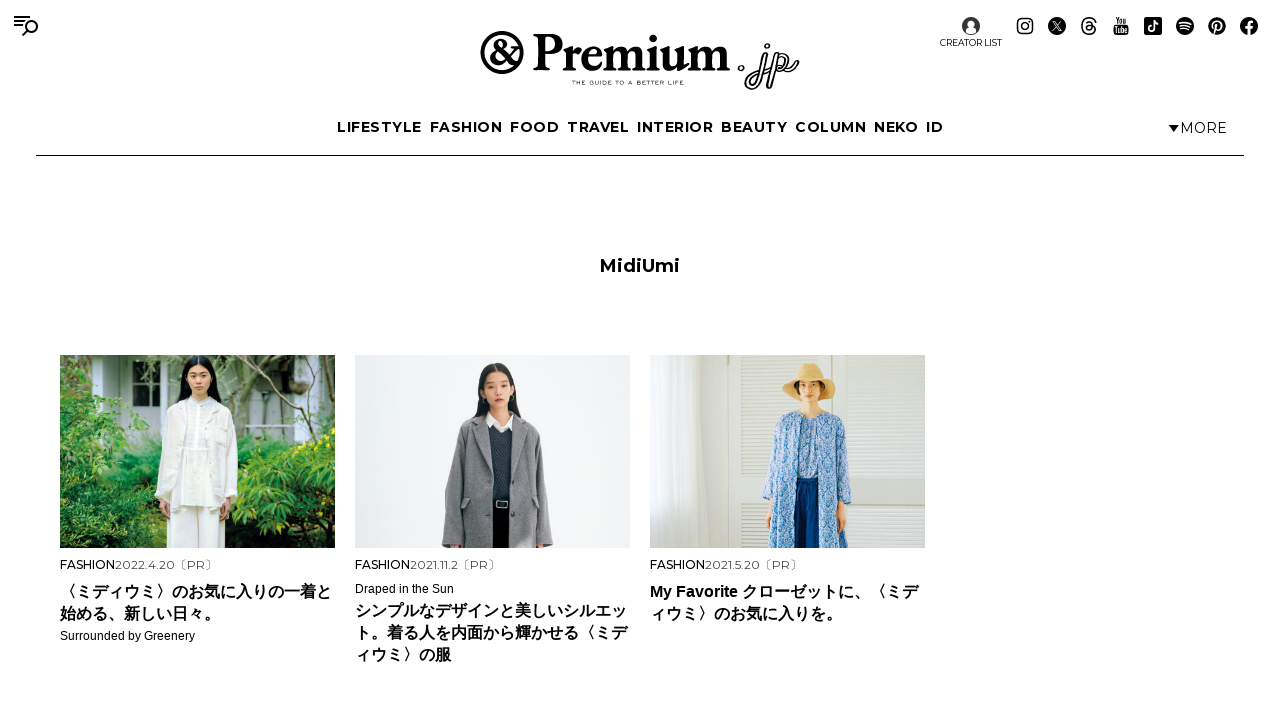

--- FILE ---
content_type: text/html; charset=utf-8
request_url: https://www.google.com/recaptcha/api2/aframe
body_size: 149
content:
<!DOCTYPE HTML><html><head><meta http-equiv="content-type" content="text/html; charset=UTF-8"></head><body><script nonce="WVXhq0pbuKWlFitGN55fWw">/** Anti-fraud and anti-abuse applications only. See google.com/recaptcha */ try{var clients={'sodar':'https://pagead2.googlesyndication.com/pagead/sodar?'};window.addEventListener("message",function(a){try{if(a.source===window.parent){var b=JSON.parse(a.data);var c=clients[b['id']];if(c){var d=document.createElement('img');d.src=c+b['params']+'&rc='+(localStorage.getItem("rc::a")?sessionStorage.getItem("rc::b"):"");window.document.body.appendChild(d);sessionStorage.setItem("rc::e",parseInt(sessionStorage.getItem("rc::e")||0)+1);localStorage.setItem("rc::h",'1768823471920');}}}catch(b){}});window.parent.postMessage("_grecaptcha_ready", "*");}catch(b){}</script></body></html>